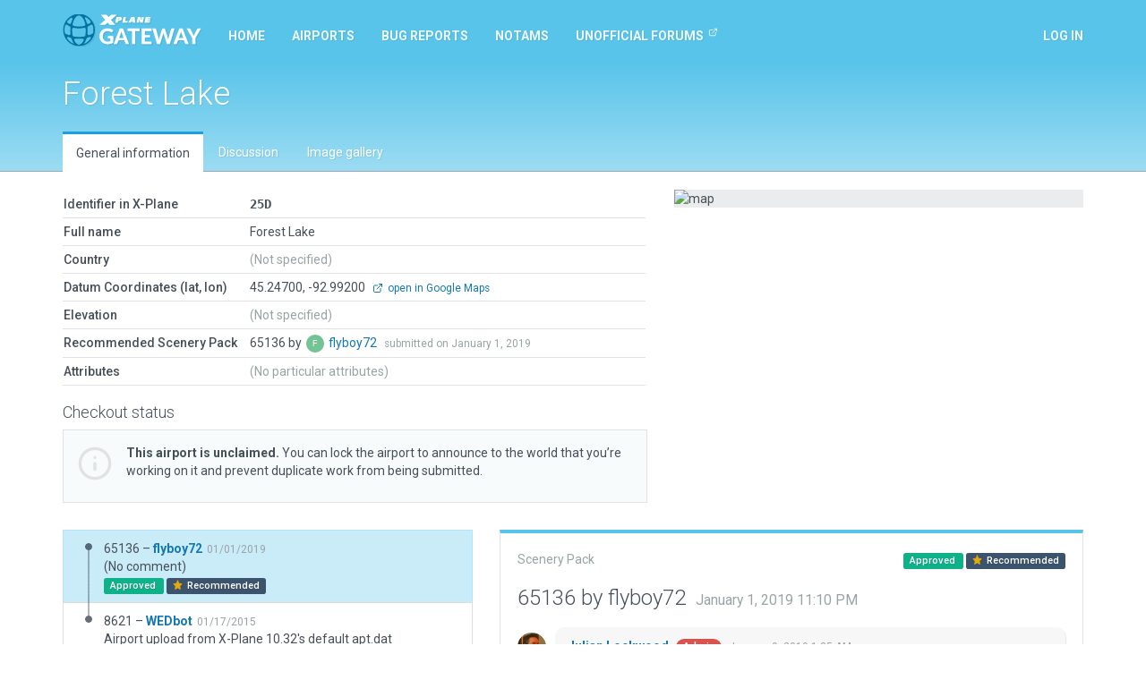

--- FILE ---
content_type: text/html; charset=utf-8
request_url: https://gateway.x-plane.com/airports/25D/show
body_size: 6074
content:
<!DOCTYPE html><html lang="en"><head><title>X-Plane Scenery Gateway</title><meta charset="utf-8"><meta name="viewport" content="width=device-width, initial-scale=1"><!-- Set global variables for the javascript frontend controllers (both Angular and Vue)--><script>// Globals for Vue and per-page js controllers
var app = {
    flashbag: {},
    user: null,
    site_locked: false,
    env: {
        GOOGLE_MAPS_API_KEY: "AIzaSyA3MCEK8ccORJhDJuY4s6mp_6kLWS6X1DY"
    },
    initial_state: {"airport":{"AirportCode":"25D","AirportName":"Forest Lake","Latitude":"45.247000000","Longitude":"-92.992000000","Elevation":null,"Country":null,"DeprecatedInFavorOf":null,"Deprecated":null,"RecommendedPack":65136,"comments":[],"airportsceneries":[{"WedVersion":"1.7.01r2","Coordinates":null,"Status":"approved","IsDownloadable":true,"PublishedVersions":[],"SceneryId":65136,"AirportCode":"25D","UserID":5943,"DateAdded":"2019-01-01T23:10:27.000Z","DateAccepted":"2019-01-01T23:10:27.000Z","DateApproved":"2019-01-09T01:35:01.000Z","DateDeclined":null,"FileName":"25Dflyboy7220190101231027.zip","Is3D":true,"ParentId":8621,"SceneryAirportName":"Forest Lake","XPlaneVersion":"11.26r2","EditorsChoice":false,"UserId":5943,"author":{"AvatarURL":"//www.gravatar.com/avatar/be8bca560f11a51cc0514b2ece5ea28a?size=64&default=blank","isAdmin":false,"isModerator":false,"isArtist":true,"isDeleted":false,"DisplayName":"flyboy72","Role":"ROLE_ARTIST","Metadata":{"maxSubmittedIssuesPerDay":3,"lastSubmittedIssues":[]},"IsManualCategory":false,"UserId":5943,"UserName":"flyboy72","UserType":"a","DateAdded":"2018-11-19T18:44:54.000Z","Active":"Y","AcceptedGDPR":1,"IssueNotification":true,"AirportNotification":true,"MentionNotification":true,"FirstName":null,"LastName":null,"CountryId":null,"BaseAirportCode":null,"JiraAccountId":null,"LastActivityDate":null,"Category":null},"featuretypes":[],"airportscenerycomments":[{"CommentId":99628,"SceneryId":65136,"UserId":27,"DateAdded":"2019-01-01T23:10:27.000Z","Comments":"Accepted by moderator, but not yet evaluated.","CommentType":"M","user":{"AvatarURL":"//www.gravatar.com/avatar/7eb3fdd362bf56d9a48b768029b5f75e?size=64&default=blank","DisplayName":"Julian Lockwood","UserId":27,"UserName":"Julian","UserType":"g","FirstName":"Julian","LastName":"Lockwood"}},{"CommentId":100146,"SceneryId":65136,"UserId":27,"DateAdded":"2019-01-09T01:35:01.000Z","Comments":"Approved by moderator.","CommentType":"M","user":{"AvatarURL":"//www.gravatar.com/avatar/7eb3fdd362bf56d9a48b768029b5f75e?size=64&default=blank","DisplayName":"Julian Lockwood","UserId":27,"UserName":"Julian","UserType":"g","FirstName":"Julian","LastName":"Lockwood"}}]},{"WedVersion":"1.3.1r01","Coordinates":null,"Status":"approved","IsDownloadable":true,"PublishedVersions":[],"SceneryId":8621,"AirportCode":"25D","UserID":25,"DateAdded":"2015-01-17T10:42:18.000Z","DateAccepted":"2015-01-17T11:13:41.000Z","DateApproved":"2015-01-17T11:13:41.000Z","DateDeclined":null,"FileName":"25DWEDbot20150117164218.zip","Is3D":false,"ParentId":null,"SceneryAirportName":"FOREST LAKE","XPlaneVersion":null,"EditorsChoice":false,"UserId":25,"author":{"AvatarURL":"//www.gravatar.com/avatar/062f393f479c4f630e3d434170c109b6?size=64&default=blank","isAdmin":true,"isModerator":false,"isArtist":false,"isDeleted":false,"DisplayName":"WEDbot","Role":"ROLE_ADMIN","Metadata":{"maxSubmittedIssuesPerDay":3,"lastSubmittedIssues":[]},"IsManualCategory":false,"UserId":25,"UserName":"WEDbot","UserType":"g","DateAdded":"2014-06-18T14:41:44.000Z","Active":"Y","AcceptedGDPR":1,"IssueNotification":true,"AirportNotification":true,"MentionNotification":true,"FirstName":null,"LastName":null,"CountryId":null,"BaseAirportCode":null,"JiraAccountId":null,"LastActivityDate":null,"Category":null},"featuretypes":[],"airportscenerycomments":[{"CommentId":10255,"SceneryId":8621,"UserId":25,"DateAdded":"2015-01-17T10:42:18.000Z","Comments":"Airport upload from X-Plane 10.32's default apt.dat","CommentType":"A","user":{"AvatarURL":"//www.gravatar.com/avatar/062f393f479c4f630e3d434170c109b6?size=64&default=blank","DisplayName":"WEDbot","UserId":25,"UserName":"WEDbot","UserType":"g","FirstName":null,"LastName":null}}]},{"WedVersion":"1.3.1r01","Coordinates":null,"Status":"approved","IsDownloadable":true,"PublishedVersions":[],"SceneryId":4451,"AirportCode":"25D","UserID":25,"DateAdded":"2015-01-16T16:47:43.000Z","DateAccepted":"2015-01-16T16:49:15.000Z","DateApproved":"2015-01-16T16:49:15.000Z","DateDeclined":null,"FileName":"25DWEDbot20150116224743.zip","Is3D":false,"ParentId":null,"SceneryAirportName":"FOREST LAKE","XPlaneVersion":null,"EditorsChoice":false,"UserId":25,"author":{"AvatarURL":"//www.gravatar.com/avatar/062f393f479c4f630e3d434170c109b6?size=64&default=blank","isAdmin":true,"isModerator":false,"isArtist":false,"isDeleted":false,"DisplayName":"WEDbot","Role":"ROLE_ADMIN","Metadata":{"maxSubmittedIssuesPerDay":3,"lastSubmittedIssues":[]},"IsManualCategory":false,"UserId":25,"UserName":"WEDbot","UserType":"g","DateAdded":"2014-06-18T14:41:44.000Z","Active":"Y","AcceptedGDPR":1,"IssueNotification":true,"AirportNotification":true,"MentionNotification":true,"FirstName":null,"LastName":null,"CountryId":null,"BaseAirportCode":null,"JiraAccountId":null,"LastActivityDate":null,"Category":null},"featuretypes":[],"airportscenerycomments":[{"CommentId":6094,"SceneryId":4451,"UserId":25,"DateAdded":"2015-01-16T16:47:43.000Z","Comments":"Airport upload from X-Plane 10.32's default apt.dat","CommentType":"A","user":{"AvatarURL":"//www.gravatar.com/avatar/062f393f479c4f630e3d434170c109b6?size=64&default=blank","DisplayName":"WEDbot","UserId":25,"UserName":"WEDbot","UserType":"g","FirstName":null,"LastName":null}}]}],"attributes":[],"_checkout":null,"_noRecommendedScenery":false,"_recommendedSceneryIsOld":false},"reference_scenery":{"WedVersion":"1.7.01r2","Coordinates":null,"Status":"approved","IsDownloadable":true,"PublishedVersions":[],"SceneryId":65136,"AirportCode":"25D","UserID":5943,"DateAdded":"2019-01-01T23:10:27.000Z","DateAccepted":"2019-01-01T23:10:27.000Z","DateApproved":"2019-01-09T01:35:01.000Z","DateDeclined":null,"FileName":"25Dflyboy7220190101231027.zip","Is3D":true,"ParentId":8621,"SceneryAirportName":"Forest Lake","XPlaneVersion":"11.26r2","EditorsChoice":false,"UserId":5943,"author":{"AvatarURL":"//www.gravatar.com/avatar/be8bca560f11a51cc0514b2ece5ea28a?size=64&default=blank","isAdmin":false,"isModerator":false,"isArtist":true,"isDeleted":false,"DisplayName":"flyboy72","Role":"ROLE_ARTIST","Metadata":{"maxSubmittedIssuesPerDay":3,"lastSubmittedIssues":[]},"IsManualCategory":false,"UserId":5943,"UserName":"flyboy72","UserType":"a","DateAdded":"2018-11-19T18:44:54.000Z","Active":"Y","AcceptedGDPR":1,"IssueNotification":true,"AirportNotification":true,"MentionNotification":true,"FirstName":null,"LastName":null,"CountryId":null,"BaseAirportCode":null,"JiraAccountId":null,"LastActivityDate":null,"Category":null},"featuretypes":[],"airportscenerycomments":[{"CommentId":99628,"SceneryId":65136,"UserId":27,"DateAdded":"2019-01-01T23:10:27.000Z","Comments":"Accepted by moderator, but not yet evaluated.","CommentType":"M","user":{"AvatarURL":"//www.gravatar.com/avatar/7eb3fdd362bf56d9a48b768029b5f75e?size=64&default=blank","DisplayName":"Julian Lockwood","UserId":27,"UserName":"Julian","UserType":"g","FirstName":"Julian","LastName":"Lockwood"}},{"CommentId":100146,"SceneryId":65136,"UserId":27,"DateAdded":"2019-01-09T01:35:01.000Z","Comments":"Approved by moderator.","CommentType":"M","user":{"AvatarURL":"//www.gravatar.com/avatar/7eb3fdd362bf56d9a48b768029b5f75e?size=64&default=blank","DisplayName":"Julian Lockwood","UserId":27,"UserName":"Julian","UserType":"g","FirstName":"Julian","LastName":"Lockwood"}}]},"allowed_metadata":[{"id":1,"metadata_key":"icao_code","is_identifier":true,"display_name":"ICAO Code"},{"id":2,"metadata_key":"iata_code","is_identifier":true,"display_name":"IATA Code"},{"id":3,"metadata_key":"faa_code","is_identifier":true,"display_name":"FAA Code"},{"id":4,"metadata_key":"city","is_identifier":null,"display_name":"City/Locality"},{"id":5,"metadata_key":"state","is_identifier":null,"display_name":"State/Province"},{"id":6,"metadata_key":"country","is_identifier":null,"display_name":"Country"},{"id":7,"metadata_key":"region_code","is_identifier":null,"display_name":"Region Code"},{"id":8,"metadata_key":"datum_lat","is_identifier":null,"display_name":"Datum Latitude"},{"id":9,"metadata_key":"datum_lon","is_identifier":null,"display_name":"Datum Longitude"},{"id":10,"metadata_key":"transition_alt","is_identifier":null,"display_name":"Transition Altitude"},{"id":11,"metadata_key":"transition_level","is_identifier":null,"display_name":"Transition Level"},{"id":12,"metadata_key":"local_code","is_identifier":null,"display_name":"Local Code"},{"id":13,"metadata_key":"local_authority","is_identifier":null,"display_name":"Local Authorithy"}],"countries":[{"CountryId":1,"Code":"OA","Country":"Afghanistan"},{"CountryId":2,"Code":"LA","Country":"Albania"},{"CountryId":3,"Code":"DA","Country":"Algeria"},{"CountryId":4,"Code":"FN","Country":"Angola"},{"CountryId":5,"Code":"TA","Country":"Antigua and Barbuda"},{"CountryId":6,"Code":"SA","Country":"Argentina"},{"CountryId":7,"Code":"UD","Country":"Armenia"},{"CountryId":8,"Code":"TN","Country":"Aruba"},{"CountryId":9,"Code":"FH","Country":"Ascension"},{"CountryId":10,"Code":"Y","Country":"Australia"},{"CountryId":11,"Code":"LO","Country":"Austria"},{"CountryId":12,"Code":"UB","Country":"Azerbaijan"},{"CountryId":13,"Code":"MY","Country":"Bahamas"},{"CountryId":14,"Code":"OB","Country":"Bahrain"},{"CountryId":15,"Code":"VG","Country":"Bangladesh"},{"CountryId":16,"Code":"TB","Country":"Barbados"},{"CountryId":17,"Code":"UM","Country":"Belarus"},{"CountryId":18,"Code":"EB","Country":"Belgium"},{"CountryId":19,"Code":"MZ","Country":"Belize"},{"CountryId":20,"Code":"DB","Country":"Benin"},{"CountryId":21,"Code":"VQ","Country":"Bhutan"},{"CountryId":22,"Code":"SL","Country":"Bolivia"},{"CountryId":23,"Code":"LQ","Country":"Bosnia and Herzegovina"},{"CountryId":24,"Code":"FB","Country":"Botswana"},{"CountryId":25,"Code":"SB","Country":"Brazil"},{"CountryId":26,"Code":"FJ","Country":"British Indian Ocean Territory"},{"CountryId":27,"Code":"WB","Country":"Brunei"},{"CountryId":28,"Code":"LB","Country":"Bulgaria"},{"CountryId":29,"Code":"DF","Country":"Burkina Faso"},{"CountryId":30,"Code":"HB","Country":"Burundi"},{"CountryId":31,"Code":"DI","Country":"Côte d'Ivoire"},{"CountryId":32,"Code":"VD","Country":"Cambodia"},{"CountryId":33,"Code":"FK","Country":"Cameroon"},{"CountryId":34,"Code":"C","Country":"Canada"},{"CountryId":35,"Code":"GV","Country":"Cape Verde"},{"CountryId":36,"Code":"TN","Country":"Caribbean Netherlands"},{"CountryId":37,"Code":"MW","Country":"Cayman Islands"},{"CountryId":38,"Code":"FE","Country":"Central African Republic"},{"CountryId":39,"Code":"FT","Country":"Chad"},{"CountryId":40,"Code":"SC","Country":"Chile (including Easter Island)"},{"CountryId":41,"Code":"Z","Country":"China"},{"CountryId":42,"Code":"SK","Country":"Colombia"},{"CountryId":43,"Code":"FM","Country":"Comoros"},{"CountryId":44,"Code":"NC","Country":"Cook Islands"},{"CountryId":45,"Code":"MR","Country":"Costa Rica"},{"CountryId":46,"Code":"LD","Country":"Croatia"},{"CountryId":47,"Code":"MU","Country":"Cuba"},{"CountryId":48,"Code":"TN","Country":"Curaçao"},{"CountryId":49,"Code":"LC","Country":"Cyprus"},{"CountryId":50,"Code":"LK","Country":"Czech Republic"},{"CountryId":51,"Code":"FZ","Country":"Democratic Republic of the Congo"},{"CountryId":52,"Code":"EK","Country":"Denmark"},{"CountryId":53,"Code":"HD","Country":"Djibouti"},{"CountryId":54,"Code":"TD","Country":"Dominica"},{"CountryId":55,"Code":"MD","Country":"Dominican Republic"},{"CountryId":56,"Code":"SE","Country":"Ecuador"},{"CountryId":57,"Code":"HE","Country":"Egypt"},{"CountryId":58,"Code":"MS","Country":"El Salvador"},{"CountryId":59,"Code":"FG","Country":"Equatorial Guinea"},{"CountryId":60,"Code":"HH","Country":"Eritrea"},{"CountryId":61,"Code":"EE","Country":"Estonia"},{"CountryId":62,"Code":"HA","Country":"Ethiopia"},{"CountryId":63,"Code":"EK","Country":"Faroe Islands"},{"CountryId":64,"Code":"PT","Country":"Federated States of Micronesia"},{"CountryId":65,"Code":"NF","Country":"Fiji"},{"CountryId":66,"Code":"EF","Country":"Finland"},{"CountryId":67,"Code":"TF","Country":"France (Carribean Islands)"},{"CountryId":68,"Code":"SO","Country":"France (French Guiana)"},{"CountryId":69,"Code":"NT","Country":"France (French Polynesia)"},{"CountryId":70,"Code":"FM","Country":"France (Mayotte and Réunion)"},{"CountryId":71,"Code":"LF","Country":"France (Metropolitan France)"},{"CountryId":72,"Code":"NW","Country":"France (New Caledonia)"},{"CountryId":73,"Code":"LF","Country":"France (Saint-Pierre and Miquelon)"},{"CountryId":74,"Code":"NL","Country":"France (Wallis and Futuna)"},{"CountryId":75,"Code":"FO","Country":"Gabon"},{"CountryId":76,"Code":"UG","Country":"Georgia"},{"CountryId":77,"Code":"ED","Country":"Germany (civil)"},{"CountryId":78,"Code":"ET","Country":"Germany (military)"},{"CountryId":79,"Code":"DG","Country":"Ghana"},{"CountryId":80,"Code":"LX","Country":"Gibraltar"},{"CountryId":81,"Code":"LG","Country":"Greece"},{"CountryId":82,"Code":"BG","Country":"Greenland"},{"CountryId":83,"Code":"TG","Country":"Grenada"},{"CountryId":84,"Code":"MG","Country":"Guatemala"},{"CountryId":85,"Code":"GU","Country":"Guinea"},{"CountryId":86,"Code":"GG","Country":"Guinea-Bissau"},{"CountryId":87,"Code":"SY","Country":"Guyana"},{"CountryId":88,"Code":"MT","Country":"Haiti"},{"CountryId":89,"Code":"MH","Country":"Honduras"},{"CountryId":90,"Code":"VH","Country":"Hong Kong"},{"CountryId":91,"Code":"LH","Country":"Hungary"},{"CountryId":92,"Code":"BI","Country":"Iceland"},{"CountryId":93,"Code":"VI","Country":"India"},{"CountryId":94,"Code":"WI","Country":"Indonesia"},{"CountryId":95,"Code":"OI","Country":"Iran"},{"CountryId":96,"Code":"OR","Country":"Iraq"},{"CountryId":97,"Code":"EI","Country":"Ireland"},{"CountryId":98,"Code":"LL","Country":"Israel"},{"CountryId":99,"Code":"LI","Country":"Italy"},{"CountryId":100,"Code":"MK","Country":"Jamaica"},{"CountryId":101,"Code":"RJ","Country":"Japan (Mainland)"},{"CountryId":102,"Code":"RO","Country":"Japan (Okinawa)"},{"CountryId":103,"Code":"OJ","Country":"Jordan"},{"CountryId":104,"Code":"UA","Country":"Kazakhstan"},{"CountryId":105,"Code":"HK","Country":"Kenya"},{"CountryId":106,"Code":"PC","Country":"Kiribati (Canton Airfield, Phoenix Islands)"},{"CountryId":107,"Code":"NG","Country":"Kiribati (Gilbert Islands)"},{"CountryId":108,"Code":"PL","Country":"Kiribati (Line Islands)"},{"CountryId":109,"Code":"BK","Country":"Kosovo"},{"CountryId":110,"Code":"OK","Country":"Kuwait"},{"CountryId":111,"Code":"UC","Country":"Kyrgyzstan"},{"CountryId":112,"Code":"VL","Country":"Laos"},{"CountryId":113,"Code":"EV","Country":"Latvia"},{"CountryId":114,"Code":"OL","Country":"Lebanon"},{"CountryId":115,"Code":"FX","Country":"Lesotho"},{"CountryId":116,"Code":"GL","Country":"Liberia"},{"CountryId":117,"Code":"HL","Country":"Libya"},{"CountryId":118,"Code":"EY","Country":"Lithuania"},{"CountryId":119,"Code":"EL","Country":"Luxembourg"},{"CountryId":120,"Code":"VM","Country":"Macau"},{"CountryId":121,"Code":"LW","Country":"Macedonia"},{"CountryId":122,"Code":"FM","Country":"Madagascar"},{"CountryId":123,"Code":"FW","Country":"Malawi"},{"CountryId":124,"Code":"WB","Country":"Malaysia (East Malaysia)"},{"CountryId":125,"Code":"WM","Country":"Malaysia (Peninsular Malaysia)"},{"CountryId":126,"Code":"VR","Country":"Maldives"},{"CountryId":127,"Code":"GA","Country":"Mali"},{"CountryId":128,"Code":"LM","Country":"Malta"},{"CountryId":129,"Code":"PK","Country":"Marshall Islands"},{"CountryId":130,"Code":"GQ","Country":"Mauritania"},{"CountryId":131,"Code":"FI","Country":"Mauritius"},{"CountryId":132,"Code":"MM","Country":"Mexico"},{"CountryId":133,"Code":"LU","Country":"Moldova"},{"CountryId":134,"Code":"LN","Country":"Monaco"},{"CountryId":135,"Code":"ZM","Country":"Mongolia"},{"CountryId":136,"Code":"LY","Country":"Montenegro"},{"CountryId":137,"Code":"GM","Country":"Morocco"},{"CountryId":138,"Code":"FQ","Country":"Mozambique"},{"CountryId":139,"Code":"VY","Country":"Myanmar"},{"CountryId":140,"Code":"FY","Country":"Namibia"},{"CountryId":141,"Code":"AN","Country":"Nauru"},{"CountryId":142,"Code":"VN","Country":"Nepal"},{"CountryId":143,"Code":"EH","Country":"Netherlands"},{"CountryId":144,"Code":"NZ","Country":"New Zealand"},{"CountryId":145,"Code":"MN","Country":"Nicaragua"},{"CountryId":146,"Code":"DR","Country":"Niger"},{"CountryId":147,"Code":"DN","Country":"Nigeria"},{"CountryId":148,"Code":"NI","Country":"Niue"},{"CountryId":149,"Code":"ZK","Country":"North Korea"},{"CountryId":150,"Code":"EN","Country":"Norway"},{"CountryId":151,"Code":"OO","Country":"Oman"},{"CountryId":152,"Code":"OP","Country":"Pakistan"},{"CountryId":153,"Code":"PT","Country":"Palau"},{"CountryId":154,"Code":"LV","Country":"Palestinian territories"},{"CountryId":155,"Code":"MP","Country":"Panama"},{"CountryId":156,"Code":"AY","Country":"Papua New Guinea"},{"CountryId":157,"Code":"SG","Country":"Paraguay"},{"CountryId":158,"Code":"SP","Country":"Peru"},{"CountryId":159,"Code":"RP","Country":"Philippines"},{"CountryId":160,"Code":"EP","Country":"Poland"},{"CountryId":161,"Code":"LP","Country":"Portugal (including the Azores and Madeira)"},{"CountryId":162,"Code":"OT","Country":"Qatar"},{"CountryId":163,"Code":"FC","Country":"Republic of the Congo"},{"CountryId":164,"Code":"LR","Country":"Romania"},{"CountryId":165,"Code":"U","Country":"Russia"},{"CountryId":166,"Code":"UM","Country":"Russia (Kaliningrad Oblast)"},{"CountryId":167,"Code":"HR","Country":"Rwanda"},{"CountryId":168,"Code":"FP","Country":"São Tomé and Príncipe"},{"CountryId":169,"Code":"FH","Country":"Saint Helena"},{"CountryId":170,"Code":"TK","Country":"Saint Kitts and Nevis"},{"CountryId":171,"Code":"TL","Country":"Saint Lucia"},{"CountryId":172,"Code":"TV","Country":"Saint Vincent and the Grenadines"},{"CountryId":173,"Code":"NS","Country":"Samoa"},{"CountryId":174,"Code":"OE","Country":"Saudi Arabia"},{"CountryId":175,"Code":"GO","Country":"Senegal"},{"CountryId":176,"Code":"LY","Country":"Serbia"},{"CountryId":177,"Code":"FS","Country":"Seychelles"},{"CountryId":178,"Code":"GF","Country":"Sierra Leone"},{"CountryId":179,"Code":"WS","Country":"Singapore"},{"CountryId":180,"Code":"TN","Country":"Sint Maarten"},{"CountryId":181,"Code":"LZ","Country":"Slovakia"},{"CountryId":182,"Code":"LJ","Country":"Slovenia"},{"CountryId":183,"Code":"AG","Country":"Solomon Islands"},{"CountryId":184,"Code":"HC","Country":"Somalia (including Somaliland)"},{"CountryId":185,"Code":"FA","Country":"South Africa"},{"CountryId":186,"Code":"RK","Country":"South Korea"},{"CountryId":187,"Code":"HS","Country":"South Sudan"},{"CountryId":188,"Code":"GC","Country":"Spain (Canary Islands)"},{"CountryId":189,"Code":"GE","Country":"Spain (Ceuta and Melilla)"},{"CountryId":190,"Code":"LE","Country":"Spain (mainland section and Balearic Islands)"},{"CountryId":191,"Code":"VC","Country":"Sri Lanka"},{"CountryId":192,"Code":"HS","Country":"Sudan"},{"CountryId":193,"Code":"SM","Country":"Suriname"},{"CountryId":194,"Code":"FD","Country":"Swaziland"},{"CountryId":195,"Code":"ES","Country":"Sweden"},{"CountryId":196,"Code":"LS","Country":"Switzerland"},{"CountryId":197,"Code":"OS","Country":"Syria"},{"CountryId":198,"Code":"RC","Country":"Taiwan"},{"CountryId":199,"Code":"UT","Country":"Tajikistan"},{"CountryId":200,"Code":"HT","Country":"Tanzania"},{"CountryId":201,"Code":"VT","Country":"Thailand"},{"CountryId":202,"Code":"GB","Country":"The Gambia"},{"CountryId":203,"Code":"WP","Country":"Timor-Leste"},{"CountryId":204,"Code":"DX","Country":"Togolese Republic"},{"CountryId":205,"Code":"NF","Country":"Tonga"},{"CountryId":206,"Code":"TT","Country":"Trinidad and Tobago"},{"CountryId":207,"Code":"FH","Country":"Tristan da Cunha"},{"CountryId":208,"Code":"DT","Country":"Tunisia"},{"CountryId":209,"Code":"LT","Country":"Turkey"},{"CountryId":210,"Code":"UT","Country":"Turkmenistan"},{"CountryId":211,"Code":"MB","Country":"Turks and Caicos Islands"},{"CountryId":212,"Code":"NG","Country":"Tuvalu"},{"CountryId":213,"Code":"HU","Country":"Uganda"},{"CountryId":214,"Code":"UK","Country":"Ukraine"},{"CountryId":215,"Code":"OM","Country":"United Arab Emirates"},{"CountryId":216,"Code":"EG","Country":"United Kingdom (and Crown dependencies)"},{"CountryId":217,"Code":"TQ","Country":"United Kingdom (Anguilla)"},{"CountryId":218,"Code":"TX","Country":"United Kingdom (Bermuda)"},{"CountryId":219,"Code":"TU","Country":"United Kingdom (British Virgin Islands)"},{"CountryId":220,"Code":"SF","Country":"United Kingdom (Falkland Islands)"},{"CountryId":221,"Code":"TR","Country":"United Kingdom (Montserrat)"},{"CountryId":222,"Code":"PA","Country":"United States (Alaska)"},{"CountryId":223,"Code":"PB","Country":"United States (Baker Island)"},{"CountryId":224,"Code":"K","Country":"United States (Contiguous)"},{"CountryId":225,"Code":"PG","Country":"United States (Guam, Northern Mariana Islands)"},{"CountryId":226,"Code":"PH","Country":"United States (Hawaii)"},{"CountryId":227,"Code":"PJ","Country":"United States (Johnston Atoll)"},{"CountryId":228,"Code":"PM","Country":"United States (Midway Island)"},{"CountryId":229,"Code":"TJ","Country":"United States (Puerto Rico)"},{"CountryId":230,"Code":"TI","Country":"United States (U.S. Virgin Islands)"},{"CountryId":231,"Code":"PW","Country":"United States (Wake Island)"},{"CountryId":232,"Code":"SU","Country":"Uruguay"},{"CountryId":233,"Code":"UT","Country":"Uzbekistan"},{"CountryId":234,"Code":"NV","Country":"Vanuatu"},{"CountryId":235,"Code":"SV","Country":"Venezuela"},{"CountryId":236,"Code":"VV","Country":"Vietnam"},{"CountryId":237,"Code":"OJ","Country":"West Bank"},{"CountryId":238,"Code":"GS","Country":"Western Sahara"},{"CountryId":239,"Code":"OY","Country":"Yemen"},{"CountryId":240,"Code":"FL","Country":"Zambia"},{"CountryId":241,"Code":"FV","Country":"Zimbabwe"}]}
};
</script><!-- Global styles--><link rel="stylesheet" href="https://fonts.googleapis.com/css?family=Roboto:300,400,400i,500,700,700i&amp;display=swap"><link rel="stylesheet" href="/build/styles.css?version=058c2102
"/><script src="/build/vendor.js?version=058c2102
"></script><script src="/build/styles.js?version=058c2102
"></script><script async src="https://www.googletagmanager.com/gtag/js?id=G-8FJEWKB2MQ"></script><script>window.dataLayer = window.dataLayer || [];
function gtag(){dataLayer.push(arguments);}
gtag('js', new Date());
gtag('config', 'G-8FJEWKB2MQ');
</script></head><body><div id="site-locked-alert-vue-app"></div><nav class="navbar navbar-inverse navbar-fixed-top" id="navigation"><div class="container"><div class="navbar-header"><button class="navbar-toggle collapsed" type="button" data-toggle="collapse" data-target="#navbar"><span class="sr-only">Toggle navigation</span><span class="icon-bar"></span><span class="icon-bar"></span><span class="icon-bar"></span></button><a class="navbar-brand" href="/"><img src="/build/gateway-logo.svg" width="155" alt="X-Plane"></a></div><div class="navbar-collapse collapse" id="navbar"><ul class="nav navbar-nav"><li class="hidden-sm"><a href="/">Home</a></li><li><a href="/airports">Airports</a></li><li><a href="/bug_reports">Bug reports</a></li><li class="hidden-sm hidden-md"><a href="/NOTAMs">NOTAMs</a></li><li class="hidden-sm hidden-md"><a href="https://forums.x-plane.org/index.php?/forums/forum/413-scenery-gateway/" target="_blank">Unofficial Forums<sup class="ml5"><svg class="icon"><use xlink:href="/build/feather-sprite.svg#external-link"></use></svg></sup></a></li><li class="hidden-xs hidden-lg"><a class="dropdown-toggle" href="#" data-toggle="dropdown">More<span class="caret ml10"></span></a><ul class="dropdown-menu"><li><a href="/NOTAMs">NOTAMs</a></li><li><a href="https://forums.x-plane.org/index.php?/forums/forum/413-scenery-gateway/" target="_blank">Unofficial Forums<sup class="ml5"><svg class="icon"><use xlink:href="/build/feather-sprite.svg#external-link"></use></svg></sup></a></li></ul></li></ul><ul class="nav navbar-nav navbar-right"><li><a class="login-btn cursor-pointer" id="show-login">Log in</a></li></ul></div></div></nav><main id="main"><div id="vue-app"></div></main><footer id="footer"><div class="container"><a class="mr10" href="mailto:gateway@x-plane.com">Contact Us</a>|<a class="ml10 mr10" href="/api">API Documentation</a>|<a class="ml10 mr10" href="http://developer.x-plane.com/tools/worldeditor/" target="_blank">Download Scenery Tools</a>|<a class="ml10 mr10" href="/sitemap">Sitemap</a>|<a class="ml10 mr10" href="https://developer.x-plane.com/">Developer site</a><div class="mt10"><span class="small text-muted">App version 058c2102
</span></div></div></footer><footer id="copyright"><div class="container"><div class="row"><div class="col-sm-6"><p class="text-lg mb0 color-white">© X-Plane 2025</p><a class="text-muted" href="https://www.x-plane.com/privacy-policy/">Privacy Policy</a></div><div class="col-sm-6 text-right"></div></div></div></footer><div id="login-modal-vue-app"></div><!-- A block for scripts required by specific Jade views--><script src="/build/airports.show.js?version=058c2102
"></script></body></html>